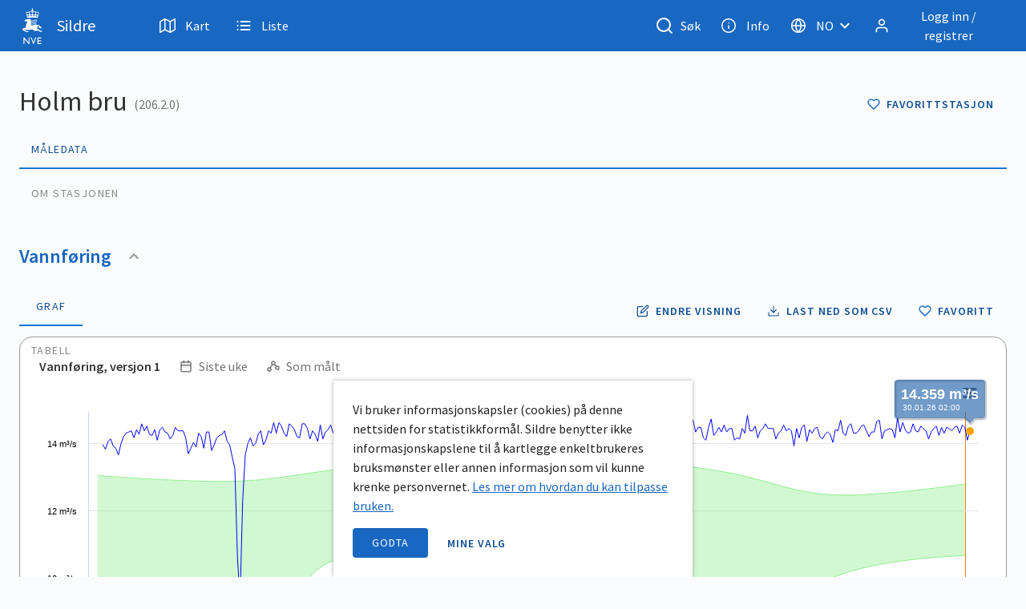

--- FILE ---
content_type: text/css
request_url: https://sildre.nve.no/browserUpdate.css
body_size: -1420
content:
body .buorg {
  color: white;
  background-color: #1976d2;
  font: 1.125rem Source sans pro, Helvetica, sans-serif;
}


--- FILE ---
content_type: text/css
request_url: https://sildre.nve.no/css/stationDetails.b7f93960.css
body_size: 7626
content:
.sildre-p{max-width:600px}.sildre-foto-tekst{font-size:.875rem}.v-image__image--cover{background-size:auto 104%;background-color:#f0f2f4}.v-carousel{overflow:hidden;position:relative;width:100%}.v-carousel__controls{-webkit-box-align:center;-ms-flex-align:center;align-items:center;background:rgba(0,0,0,.3);bottom:0;display:-webkit-box;display:-ms-flexbox;display:flex;height:50px;-webkit-box-pack:center;-ms-flex-pack:center;justify-content:center;list-style-type:none;position:absolute;width:100%;z-index:1}.v-carousel__controls>.v-item-group{-webkit-box-flex:0;-ms-flex:0 1 auto;flex:0 1 auto}.v-carousel__controls__item{margin:0 8px}.v-carousel__controls__item .v-icon{opacity:.5}.v-carousel__controls__item--active .v-icon{opacity:1;vertical-align:middle}.v-carousel__controls__item:hover{background:none}.v-carousel__controls__item:hover .v-icon{opacity:.8}.v-carousel__progress{margin:0;position:absolute;bottom:0;left:0;right:0}.v-carousel .v-window-item{display:block;height:inherit;text-decoration:none}.v-carousel--hide-delimiter-background .v-carousel__controls{background:transparent}.v-carousel--vertical-delimiters .v-carousel__controls{height:100%!important;width:50px}.v-window{overflow:hidden}.v-window__container{display:-webkit-box;display:-ms-flexbox;display:flex;-webkit-box-orient:vertical;-webkit-box-direction:normal;-ms-flex-direction:column;flex-direction:column;height:inherit;position:relative;-webkit-transition:.3s cubic-bezier(.25,.8,.5,1);transition:.3s cubic-bezier(.25,.8,.5,1)}.v-window__container--is-active{overflow:hidden}.v-window__next,.v-window__prev{background:rgba(0,0,0,.3);border-radius:50%;position:absolute;margin:0 16px;top:calc(50% - 20px);z-index:1}.v-window__next .v-btn:hover,.v-window__prev .v-btn:hover{background:none}.v-application--is-ltr .v-window__prev{left:0}.v-application--is-ltr .v-window__next,.v-application--is-rtl .v-window__prev{right:0}.v-application--is-rtl .v-window__next{left:0}.v-window--show-arrows-on-hover{overflow:hidden}.v-window--show-arrows-on-hover .v-window__next,.v-window--show-arrows-on-hover .v-window__prev{-webkit-transition:transform .2s cubic-bezier(.25,.8,.5,1);transition:transform .2s cubic-bezier(.25,.8,.5,1)}.v-application--is-ltr .v-window--show-arrows-on-hover .v-window__prev{-webkit-transform:translateX(-200%);transform:translateX(-200%)}.v-application--is-ltr .v-window--show-arrows-on-hover .v-window__next,.v-application--is-rtl .v-window--show-arrows-on-hover .v-window__prev{-webkit-transform:translateX(200%);transform:translateX(200%)}.v-application--is-rtl .v-window--show-arrows-on-hover .v-window__next{-webkit-transform:translateX(-200%);transform:translateX(-200%)}.v-window--show-arrows-on-hover:hover .v-window__next,.v-window--show-arrows-on-hover:hover .v-window__prev{-webkit-transform:translateX(0);transform:translateX(0)}.v-window-x-reverse-transition-enter-active,.v-window-x-reverse-transition-leave-active,.v-window-x-transition-enter-active,.v-window-x-transition-leave-active,.v-window-y-reverse-transition-enter-active,.v-window-y-reverse-transition-leave-active,.v-window-y-transition-enter-active,.v-window-y-transition-leave-active{-webkit-transition:.3s cubic-bezier(.25,.8,.5,1);transition:.3s cubic-bezier(.25,.8,.5,1)}.v-window-x-reverse-transition-leave,.v-window-x-reverse-transition-leave-to,.v-window-x-transition-leave,.v-window-x-transition-leave-to,.v-window-y-reverse-transition-leave,.v-window-y-reverse-transition-leave-to,.v-window-y-transition-leave,.v-window-y-transition-leave-to{position:absolute!important;top:0;width:100%}.v-window-x-transition-enter{-webkit-transform:translateX(100%);transform:translateX(100%)}.v-window-x-reverse-transition-enter,.v-window-x-transition-leave-to{-webkit-transform:translateX(-100%);transform:translateX(-100%)}.v-window-x-reverse-transition-leave-to{-webkit-transform:translateX(100%);transform:translateX(100%)}.v-window-y-transition-enter{-webkit-transform:translateY(100%);transform:translateY(100%)}.v-window-y-reverse-transition-enter,.v-window-y-transition-leave-to{-webkit-transform:translateY(-100%);transform:translateY(-100%)}.v-window-y-reverse-transition-leave-to{-webkit-transform:translateY(100%);transform:translateY(100%)}html[data-v-45908ea8]{font-family:Arial,Helvetica}[data-v-45908ea8]:root{background-color:#fafcfe;font-size:1rem}:root .v-application .primary[data-v-45908ea8]{background-color:#1867c0!important;border-color:#1867c0!important}:root .v-application ul[data-v-45908ea8]{padding:0}:root .v-application p[data-v-45908ea8]{margin:0}:root .v-text-field[data-v-45908ea8],:root .v-toolbar__content[data-v-45908ea8]{padding:0}:root .v-application a[data-v-45908ea8]{color:#1867c0}body[data-v-45908ea8]{font-family:Source Sans Pro,"sans-serif"}[data-v-45908ea8],[data-v-45908ea8]:focus,canvas[data-v-45908ea8]{outline:none}h1[data-v-45908ea8]{font-size:2.125rem;font-weight:600;color:#333}h2[data-v-45908ea8]{font-size:1.875rem;font-weight:600;color:#104e93}h3[data-v-45908ea8]{font-size:1.25rem;color:#104e93;font-weight:600}p[data-v-45908ea8]{font-size:1rem}.sildre-focus-state[data-v-45908ea8]:focus-visible,a[data-v-45908ea8]:focus-visible,button[data-v-45908ea8]:focus-visible{position:relative;background-color:#1e3799;color:#fff!important}.sildre-focus-state[data-v-45908ea8]:focus-visible :hover,a[data-v-45908ea8]:focus-visible :hover,button[data-v-45908ea8]:focus-visible :hover{background-color:#1e3799}.sildre-focus-state:focus-visible svg path[data-v-45908ea8],a:focus-visible svg path[data-v-45908ea8],button:focus-visible svg path[data-v-45908ea8]{stroke:#fff}.sildre-focus-state[data-v-45908ea8]:focus-visible:after,a[data-v-45908ea8]:focus-visible:after,button[data-v-45908ea8]:focus-visible:after{position:absolute;content:"";width:100%;left:0;border-bottom:4px solid #ff0;bottom:-5px;border-radius:0 0 4px 4px}.sildre-focus-state[data-v-45908ea8]:-moz-focusring,a[data-v-45908ea8]:-moz-focusring,button[data-v-45908ea8]:-moz-focusring{position:relative;background-color:#1e3799;color:#fff!important}.sildre-focus-state:-moz-focusring svg path[data-v-45908ea8],a:-moz-focusring svg path[data-v-45908ea8],button:-moz-focusring svg path[data-v-45908ea8]{stroke:#fff}.sildre-focus-state[data-v-45908ea8]:-moz-focusring:after,a[data-v-45908ea8]:-moz-focusring:after,button[data-v-45908ea8]:-moz-focusring:after{position:absolute;content:"";width:100%;left:0;border-bottom:4px solid #ff0;bottom:-5px;border-radius:0 0 4px 4px}.default[data-v-45908ea8]{color:#1867c0}.sildreSecondary[data-v-45908ea8]{background-color:#e9f0f9}.dark[data-v-45908ea8]{color:#104e93}.faded[data-v-45908ea8]{color:#789cea}.errorBackground[data-v-45908ea8]{color:#ff5252}.white[data-v-45908ea8]{color:#fff}.black[data-v-45908ea8]{color:#333}.mt-xs[data-v-45908ea8]{margin-top:2px}.mt-s[data-v-45908ea8]{margin-top:4px}.mt-m[data-v-45908ea8]{margin-top:8px}.mt-l[data-v-45908ea8]{margin-top:16px}.mt-xl[data-v-45908ea8]{margin-top:24px}.mt-xxl[data-v-45908ea8]{margin-top:56px}.mb-xs[data-v-45908ea8]{margin-bottom:2px}.mb-s[data-v-45908ea8]{margin-bottom:4px}.mb-m[data-v-45908ea8]{margin-bottom:8px}.mb-l[data-v-45908ea8]{margin-bottom:16px}.mb-xl[data-v-45908ea8]{margin-bottom:24px}.mb-xxl[data-v-45908ea8]{margin-bottom:56px}.gray1[data-v-45908ea8]{color:#333}.gray2[data-v-45908ea8]{color:#444}.gray3[data-v-45908ea8]{color:#747474}.gray4[data-v-45908ea8]{color:#999}.gray5[data-v-45908ea8]{color:#eee}.sildre-regular[data-v-45908ea8]{font-weight:400}.sildre-semi-bold[data-v-45908ea8]{font-weight:600}.sildre-bold[data-v-45908ea8]{font-weight:700}.display4[data-v-45908ea8]{font-family:Source Sans Pro,"sans-serif";font-style:normal;font-size:6rem;line-height:140%}.titleBackground[data-v-45908ea8]{background-color:rgba(24,103,192,.1)}.body1[data-v-45908ea8]{font-style:normal;line-height:130%;font-size:1rem!important}.body2[data-v-45908ea8]{font-style:normal;font-weight:400;font-size:.875rem;line-height:140%;letter-spacing:.25px}.text-uppercase[data-v-45908ea8]{text-transform:uppercase!important}.caption[data-v-45908ea8]{font-style:normal;font-weight:400;font-size:.75rem;line-height:140%}.no-list-style[data-v-45908ea8]{list-style:none}.warningText[data-v-45908ea8]{color:#ba5454}.unselectable[data-v-45908ea8]{user-select:none;-moz-user-select:none;-webkit-user-select:none;-ms-user-select:none}.sildre-primary-button[data-v-45908ea8]{background-color:#1867c0;padding:.5rem 1.5rem;color:#fff;border:none;text-transform:uppercase;border-radius:4px;font-size:.875rem;letter-spacing:.06rem;display:-webkit-box;display:-ms-flexbox;display:flex;-webkit-box-align:center;-ms-flex-align:center;align-items:center}.sildre-primary-button[data-v-45908ea8]:hover{background-color:#2271ca}.sildre-primary-button[data-v-45908ea8]:active{background-color:#124b8c}.sildre-secondary-button[data-v-45908ea8]{background-color:#e8f0f9;padding:.5rem 1rem;border-radius:4px;text-transform:uppercase;font-weight:600;font-size:.875rem;color:#104e93;line-height:100%;letter-spacing:.06rem;display:-webkit-box;display:-ms-flexbox;display:flex;-webkit-box-align:center;-ms-flex-align:center;align-items:center}.sildre-secondary-button[data-v-45908ea8]:hover{background-color:#f3f7fc}.sildre-secondary-button[data-v-45908ea8]:active{background-color:#eef2f7}.sildre-tertiary-button[data-v-45908ea8]{padding:.5rem 1rem;border-radius:4px;text-transform:uppercase;font-weight:600;font-size:.875rem;color:#104e93;line-height:100%;letter-spacing:.06rem;display:-webkit-box;display:-ms-flexbox;display:flex;-webkit-box-align:center;-ms-flex-align:center;align-items:center;-webkit-box-pack:center;-ms-flex-pack:center;justify-content:center}.sildre-tertiary-button[data-v-45908ea8]:hover{background-color:#f3f7fc}.sildre-tertiary-button[data-v-45908ea8]:active{background-color:#eef2f7}.sildre-tertiary-button span[data-v-45908ea8]{margin-left:4px}.sildre-text-button[data-v-45908ea8]{color:#747474;display:-webkit-box;display:-ms-flexbox;display:flex;-webkit-box-align:center;-ms-flex-align:center;align-items:center;font-size:.875rem;padding:4px;text-transform:uppercase;-webkit-transition:.2s;transition:.2s;line-height:100%;padding:8px}.sildre-text-button i[data-v-45908ea8],.sildre-text-button svg[data-v-45908ea8]{margin-left:8px}.sildre-text-button[data-v-45908ea8]:hover{-webkit-box-shadow:0 1px 2px rgba(0,0,0,.3);box-shadow:0 1px 2px rgba(0,0,0,.3);background-color:#f3f7fc}.sildre-text-button[data-v-45908ea8]:active{background-color:#fafcfe}.sildre-icon-button[data-v-45908ea8]{text-decoration:none;border-bottom:none;padding:5px;border-radius:50%;text-transform:uppercase;cursor:pointer}.sildre-icon-button[data-v-45908ea8]:hover{background-color:#f3f7fc}.sildre-icon-button:focus-visible svg path[data-v-45908ea8]{fill:#fff}.sildreButtonElevation[data-v-45908ea8]{-webkit-box-shadow:0 1px 2px rgba(0,0,0,.3);box-shadow:0 1px 2px rgba(0,0,0,.3)}.sildre-graph-container[data-v-45908ea8]{border-radius:8px;border:1px solid #999;padding-bottom:2px;background-color:#fff!important}.sildre-table-style>div[data-v-45908ea8]:first-child{border-radius:16px}.sildre-table-style td[data-v-45908ea8],.sildre-table-style th[data-v-45908ea8]{font-size:1rem!important}.sildre-table-style div table tbody tr[data-v-45908ea8]:focus-within{background-color:#f3f7fc}.sildre-background[data-v-45908ea8]{background-color:#fafcfe}.theme--light[data-v-45908ea8]:not(.v-data-table):not(.v-chip):not(.v-menu__content):not(.v-text-field):not(.v-btn):not(.v-select-list):not(.v-input--switch__track):not(.v-input--switch__thumb):not(.v-navigation-drawer):not(.v-dialog):not(.v-card):not(.v-expansion-panels),.v-expansion-panel[data-v-45908ea8]{background-color:transparent!important}.v-tab--active[data-v-45908ea8]{color:#104e93!important}.tab-control[data-v-45908ea8]{border:0;display:-webkit-box;display:-ms-flexbox;display:flex;-webkit-box-align:center;-ms-flex-align:center;align-items:center}.tab-control label[data-v-45908ea8]{color:#88898a}.tab-control input:checked+label[data-v-45908ea8]{border-bottom:2px solid;color:#104e93}.tab-control input:checked:focus-visible+label[data-v-45908ea8],.tab-control input:checked:hover+label[data-v-45908ea8]{background-color:#f3f7fc}.tab-control input:checked:-moz-focusring+label[data-v-45908ea8]{background-color:#f3f7fc}.tab-control input:hover+label[data-v-45908ea8]{background-color:#f3f7fc}.tab-control label[data-v-45908ea8]{background:transparent;padding:12px 15px;border-radius:0;position:relative;margin-top:.5rem;font-family:Source Sans Pro;font-size:14px;font-style:normal;font-weight:500;text-transform:uppercase;cursor:pointer;letter-spacing:.1em}.tab-control input[type=radio][data-v-45908ea8]{margin-left:-2rem;opacity:0;position:absolute}.tab-control input[type=radio]:checked+label[data-v-45908ea8]{border-bottom-color:#1976d2;border-bottom-width:2px}.mobile-list-item[data-v-45908ea8]{padding:16px;border-bottom:1px solid #eee}.mobile-list-item .sildre-secondary-button[data-v-45908ea8]{margin-top:16px}.mobile-list-item[data-v-45908ea8]:last-child{border-bottom:none}.mobile-list-header[data-v-45908ea8]{display:-webkit-box;display:-ms-flexbox;display:flex;-webkit-box-pack:justify;-ms-flex-pack:justify;justify-content:space-between;-webkit-box-align:center;-ms-flex-align:center;align-items:center;overflow:hidden;line-height:100%}.mobile-list-header h3[data-v-45908ea8]{max-width:75vw;text-overflow:ellipsis;white-space:nowrap;overflow:hidden}.mobile-list-content[data-v-45908ea8]{margin-top:16px;list-style:none;display:-webkit-box;display:-ms-flexbox;display:flex}.mobile-list-content li[data-v-45908ea8]{display:-webkit-box;display:-ms-flexbox;display:flex;-webkit-box-align:center;-ms-flex-align:center;align-items:center}.mobile-list-content li[data-v-45908ea8]:not(:last-child){margin-right:16px}.mobile-list-content li b[data-v-45908ea8]{margin-right:8px;font-weight:600}.equal-space li[data-v-45908ea8]{-webkit-box-flex:1;-ms-flex:1;flex:1}@media screen and (max-width:800px){.v-data-footer[data-v-45908ea8]{padding:0 24px;-webkit-box-pack:center;-ms-flex-pack:center;justify-content:center}}.page-layout[data-v-45908ea8]{margin-left:auto;margin-right:auto}@media screen and (max-width:9999px){.page-layout[data-v-45908ea8]{padding-left:24px;padding-right:24px}}@media screen and (max-width:767px){.page-layout[data-v-45908ea8]{padding-left:16px;padding-right:16px}}@media screen and (max-width:320px){.page-layout[data-v-45908ea8]{padding-left:8px;padding-right:8px}}.sildre-loading-style[data-v-45908ea8]:after{content:"...";-webkit-animation:ellipse-loading-data-v-45908ea8 2s infinite;animation:ellipse-loading-data-v-45908ea8 2s infinite}@-webkit-keyframes ellipse-loading-data-v-45908ea8{0%{content:""}25%{content:"."}50%{content:".."}75%{content:"..."}to{content:""}}@keyframes ellipse-loading-data-v-45908ea8{0%{content:""}25%{content:"."}50%{content:".."}75%{content:"..."}to{content:""}}[data-v-45908ea8]{text-transform:none!important}.correctionDialog[data-v-45908ea8]{width:384px;height:748px}.subtitle[data-v-45908ea8]{margin-left:24px;margin-top:10px;margin-bottom:21px}.v-card__text[data-v-45908ea8]{padding-bottom:1px}.flood-dialog-p[data-v-45908ea8]:not(:last-child){margin-bottom:16px!important}.flood-dialog-p strong[data-v-45908ea8]{font-weight:600!important}td,th{color:#000;text-align:center!important}.station-flood-vlaues-first-column{padding-left:16px;text-align:left!important}.flood-table-body td{padding-top:12px!important;padding-bottom:12px!important}.flood-table-body tr:last-child{border-bottom-right-radius:8px!important;border-bottom-left-radius:8px!important}.flood-table-body tr:last-child td{padding-bottom:20px!important}.narrowtable{width:80%}.station-meta-flood-graph{width:100%}.flood-description-container{-webkit-box-pack:end;-ms-flex-pack:end;justify-content:flex-end;margin-left:auto;-webkit-box-align:start;-ms-flex-align:start;align-items:flex-start;padding-right:10px;margin-top:5px}.flexed-tablemetadata-container,.flood-description-container{display:-webkit-box;display:-ms-flexbox;display:flex}.flexed-tablemetadata-container p{color:#747474;font-size:.875rem}.flexed-tablemetadata-first-column{display:-webkit-inline-box;display:-ms-inline-flexbox;display:inline-flex;padding:10px;font-size:.875rem}.theme--light.v-alert .v-alert--prominent .v-alert__icon:after{background:rgba(0,0,0,.12)}.theme--dark.v-alert .v-alert--prominent .v-alert__icon:after{background:hsla(0,0%,100%,.12)}.v-sheet.v-alert{border-radius:4px}.v-sheet.v-alert:not(.v-sheet--outlined){-webkit-box-shadow:0 0 0 0 rgba(0,0,0,.2),0 0 0 0 rgba(0,0,0,.14),0 0 0 0 rgba(0,0,0,.12);box-shadow:0 0 0 0 rgba(0,0,0,.2),0 0 0 0 rgba(0,0,0,.14),0 0 0 0 rgba(0,0,0,.12)}.v-sheet.v-alert.v-sheet--shaped{border-radius:16px 4px}.v-alert{display:block;font-size:16px;margin-bottom:16px;padding:16px;position:relative;-webkit-transition:.3s cubic-bezier(.25,.8,.5,1);transition:.3s cubic-bezier(.25,.8,.5,1)}.v-alert:not(.v-sheet--tile){border-radius:4px}.v-application--is-ltr .v-alert>.v-alert__content,.v-application--is-ltr .v-alert>.v-icon{margin-right:16px}.v-application--is-rtl .v-alert>.v-alert__content,.v-application--is-rtl .v-alert>.v-icon{margin-left:16px}.v-application--is-ltr .v-alert>.v-icon+.v-alert__content{margin-right:0}.v-application--is-rtl .v-alert>.v-icon+.v-alert__content{margin-left:0}.v-application--is-ltr .v-alert>.v-alert__content+.v-icon{margin-right:0}.v-application--is-rtl .v-alert>.v-alert__content+.v-icon{margin-left:0}.v-alert__border{border-style:solid;border-width:4px;content:"";position:absolute}.v-alert__border:not(.v-alert__border--has-color){opacity:.26}.v-alert__border--left,.v-alert__border--right{bottom:0;top:0}.v-alert__border--bottom,.v-alert__border--top{left:0;right:0}.v-alert__border--bottom{border-bottom-left-radius:inherit;border-bottom-right-radius:inherit;bottom:0}.v-application--is-ltr .v-alert__border--left{border-top-left-radius:inherit;border-bottom-left-radius:inherit;left:0}.v-application--is-ltr .v-alert__border--right,.v-application--is-rtl .v-alert__border--left{border-top-right-radius:inherit;border-bottom-right-radius:inherit;right:0}.v-application--is-rtl .v-alert__border--right{border-top-left-radius:inherit;border-bottom-left-radius:inherit;left:0}.v-alert__border--top{border-top-left-radius:inherit;border-top-right-radius:inherit;top:0}.v-alert__content{-webkit-box-flex:1;-ms-flex:1 1 auto;flex:1 1 auto}.v-application--is-ltr .v-alert__dismissible{margin:-16px -8px -16px 8px}.v-application--is-rtl .v-alert__dismissible{margin:-16px 8px -16px -8px}.v-alert__icon{-ms-flex-item-align:start;align-self:flex-start;border-radius:50%;height:24px;min-width:24px;position:relative}.v-application--is-ltr .v-alert__icon{margin-right:16px}.v-application--is-rtl .v-alert__icon{margin-left:16px}.v-alert__icon.v-icon{font-size:24px}.v-alert__wrapper{-webkit-box-align:center;-ms-flex-align:center;align-items:center;border-radius:inherit;display:-webkit-box;display:-ms-flexbox;display:flex}.v-application--is-ltr .v-alert--border.v-alert--prominent .v-alert__icon{margin-left:8px}.v-application--is-rtl .v-alert--border.v-alert--prominent .v-alert__icon{margin-right:8px}.v-alert--dense{padding-top:8px;padding-bottom:8px}.v-alert--dense .v-alert__border{border-width:medium}.v-alert--outlined{background:transparent!important;border:thin solid currentColor!important}.v-alert--outlined .v-alert__icon{color:inherit!important}.v-alert--prominent .v-alert__icon{-ms-flex-item-align:center;align-self:center;height:48px;min-width:48px}.v-alert--prominent .v-alert__icon.v-icon{font-size:32px}.v-alert--prominent .v-alert__icon.v-icon:after{background:currentColor!important;border-radius:50%;bottom:0;content:"";left:0;opacity:.16;position:absolute;right:0;top:0}.v-alert--prominent.v-alert--dense .v-alert__icon.v-icon:after{-webkit-transform:scale(1);transform:scale(1)}.v-alert--text{background:transparent!important}.v-alert--text:before{background-color:currentColor;border-radius:inherit;bottom:0;content:"";left:0;opacity:.12;position:absolute;pointer-events:none;right:0;top:0}.sildre-meta-container-grid{display:grid;grid-template-columns:1.5fr 1fr;grid-template-rows:auto;margin-bottom:160px;-webkit-column-gap:56px;-moz-column-gap:56px;column-gap:56px}.sildre-meta-container-grid h2:not(:first-child){margin-top:24px}@media screen and (max-width:1440px){.sildre-meta-container-grid{-webkit-column-gap:24px;-moz-column-gap:24px;column-gap:24px}}.pointer{cursor:pointer}.general-info-header{display:-webkit-box;display:-ms-flexbox;display:flex;-webkit-box-align:center;-ms-flex-align:center;align-items:center}.infoTitle{font-size:30px;color:#104e93}.col>div{margin-bottom:10px}.border-radius{border-radius:8px}.google-maps-link{padding-bottom:2px;border-bottom:1px solid #444}.section-header h2{padding:8px 0}button:focus-visible h2{color:#fff}button:-moz-focusring h2{color:#fff}.sildre-meta-graphs div{border-radius:16px}@media screen and (max-width:880px){.sildre-meta-container{-webkit-box-orient:vertical;-webkit-box-direction:normal;-ms-flex-direction:column;flex-direction:column}.location-header{margin-top:16px}.sildre-meta-container-grid{grid-template-columns:1fr}}.dialogContainer{background-color:#fff;padding:24px}.dialogContainer h1{font-size:1.5rem;color:#1867c0}.dialogContainer h2{margin-top:16px;font-size:1.25rem;color:#444}.dialogContainer form{margin-bottom:16px}.station-expansion-container{display:-webkit-box;display:-ms-flexbox;display:flex;-webkit-box-orient:vertical;-webkit-box-direction:normal;-ms-flex-direction:column;flex-direction:column;margin-bottom:160px}.expansion-panel-active{margin-bottom:16px}.general-information-container,.general-information-container div{display:-webkit-box;display:-ms-flexbox;display:flex}.general-information-container div{max-width:600px;-webkit-box-flex:1;-ms-flex:1;flex:1;-webkit-box-orient:vertical;-webkit-box-direction:normal;-ms-flex-direction:column;flex-direction:column;padding-right:24px}.general-information-container div strong{margin-bottom:4px}.v-expansion-panel:before{-webkit-box-shadow:none;box-shadow:none}@media screen and (max-width:814px){.general-information-container{-webkit-box-orient:vertical;-webkit-box-direction:normal;-ms-flex-direction:column;flex-direction:column;padding-top:16px}.general-information-container h3{margin-bottom:4px}.general-information-container span{margin-bottom:16px}.download-container{margin-top:16px}}@media screen and (min-width:814px){.general-header,.v-expansion-panel-content__wrap{padding:0}}@media screen and (min-width:1009px){.v-data-table[data-v-4c364b72] .v-data-table__wrapper{overflow:unset}}.expanded-content{padding:8px}.expanderContent{-webkit-box-orient:horizontal;-webkit-box-direction:normal;-ms-flex-direction:row;flex-direction:row;display:-webkit-box;display:-ms-flexbox;display:flex;width:100%}.expanderContent>div{text-align:left;min-width:220px}@media screen and (max-width:814px){.expanderContent{-webkit-box-orient:vertical;-webkit-box-direction:normal;-ms-flex-direction:column;flex-direction:column;display:-webkit-box;display:-ms-flexbox;display:flex;width:100%}.expanderContent>div{margin-top:10px;text-align:left;min-width:220px}}@media screen and (min-width:1009px){.v-data-table[data-v-b24de78e] .v-data-table__wrapper{overflow:unset}}.hydrologist-benchmarks{display:-webkit-box;display:-ms-flexbox;display:flex;-webkit-box-orient:vertical;-webkit-box-direction:normal;-ms-flex-direction:column;flex-direction:column}@media screen and (min-width:1009px){.v-data-table[data-v-a334b596] .v-data-table__wrapper{overflow:unset}}.sildre-expansion-content{padding:24px;-webkit-box-orient:vertical;-webkit-box-direction:normal;-ms-flex-direction:column;flex-direction:column}.sildre-expansion-content,.sildre-expansion-header{display:-webkit-box;display:-ms-flexbox;display:flex}.sildre-expansion-header{-webkit-box-pack:justify;-ms-flex-pack:justify;justify-content:space-between;width:100%}@media screen and (min-width:1009px){.v-data-table[data-v-11c3b737] .v-data-table__wrapper,.v-data-table[data-v-56fe14fe] .v-data-table__wrapper,.v-data-table[data-v-c9c7da42] .v-data-table__wrapper,.v-data-table[data-v-e4eb49c4] .v-data-table__wrapper{overflow:unset}}.hydro-expansion-list .v-expansion-panel-header{display:-webkit-box;display:-ms-flexbox;display:flex;-webkit-box-align:center;-ms-flex-align:center;align-items:center;padding-left:0}.hydro-expansion-list .v-expansion-panel--active+.v-expansion-panel,.hydro-expansion-list .v-expansion-panel--active:not(:first-child){margin-top:0!important}.hydro-expansion-list .v-expansion-panel-header:focus-visible{background-color:#104e93!important}.hydro-expansion-list .v-expansion-panel-header:not(.v-expansion-panel-header:focus-visible){background-color:transparent!important}.hydro-expansion-list .v-expansion-panel:not(:first-child):after{border-top:none}.hydro-expansion-list .v-expansion-panel-content{padding-top:16px}.v-expansion-panel-content__wrap{padding:0}.v-data-table{border-radius:0}.sildre-table-style>div{border-radius:0!important}.sildre-field-container{padding-bottom:56px}.sildre-field-container h3{font-size:1.125rem;color:#333}.sildre-field-container .tab-container{-webkit-box-orient:vertical;-webkit-box-direction:normal;-ms-flex-direction:column;flex-direction:column}.sildre-field-container .sildre-table-style{border-radius:16px}.sildre-field-container .sildre-table-style td:first-child,.sildre-field-container .sildre-table-style th:first-child{padding-left:16px!important}.sildre-field-container .sildre-table-style .v-data-table-header tr th:first-child{border-top-left-radius:16px}.sildre-field-container .sildre-table-style .v-data-table-header tr th:last-child{border-top-right-radius:16px}.section-header h2{display:-webkit-box;display:-ms-flexbox;display:flex;-webkit-box-align:center;-ms-flex-align:center;align-items:center}.section-header svg{margin-left:16px;-webkit-transition:.4s;transition:.4s}strong{font-size:1.125rem;color:#333}.sildre-expanded-content{padding:16px 0}.sildre-expanded-content td{display:-webkit-box;display:-ms-flexbox;display:flex;-webkit-box-orient:vertical;-webkit-box-direction:normal;-ms-flex-direction:column;flex-direction:column}.sildre-expanded-content td span{margin-bottom:8px}.expansion-panel-active .section-header h2 svg{-webkit-transform:rotate(180deg);transform:rotate(180deg)}.hydro-expansion-list{margin-top:16px}.v-data-table__expand-icon:focus-visible:before{color:#333}@media screen and (max-width:600px){h2{font-size:1.25em;-webkit-box-pack:justify;-ms-flex-pack:justify;justify-content:space-between}h2 svg{fill:#444}h2 svg path{stroke:#444}h1{font-size:1.5rem}h3{font-size:1rem;color:#333}}html{font-family:Arial,Helvetica}:root{background-color:#fafcfe;font-size:1rem}:root .v-application .primary{background-color:#1867c0!important;border-color:#1867c0!important}:root .v-application ul{padding:0}:root .v-application p{margin:0}:root .v-text-field,:root .v-toolbar__content{padding:0}:root .v-application a{color:#1867c0}body{font-family:Source Sans Pro,"sans-serif"}*,:focus,canvas{outline:none}h1{font-size:2.125rem;font-weight:600;color:#333}h2{font-size:1.875rem}h2,h3{font-weight:600;color:#104e93}h3{font-size:1.25rem}p{font-size:1rem}.sildre-focus-state:focus-visible,a:focus-visible,button:focus-visible{position:relative;background-color:#1e3799;color:#fff!important}.sildre-focus-state:focus-visible :hover,a:focus-visible :hover,button:focus-visible :hover{background-color:#1e3799}.sildre-focus-state:focus-visible svg path,a:focus-visible svg path,button:focus-visible svg path{stroke:#fff}.sildre-focus-state:focus-visible:after,a:focus-visible:after,button:focus-visible:after{position:absolute;content:"";width:100%;left:0;border-bottom:4px solid #ff0;bottom:-5px;border-radius:0 0 4px 4px}.sildre-focus-state:-moz-focusring,a:-moz-focusring,button:-moz-focusring{position:relative;background-color:#1e3799;color:#fff!important}.sildre-focus-state:-moz-focusring svg path,a:-moz-focusring svg path,button:-moz-focusring svg path{stroke:#fff}.sildre-focus-state:-moz-focusring:after,a:-moz-focusring:after,button:-moz-focusring:after{position:absolute;content:"";width:100%;left:0;border-bottom:4px solid #ff0;bottom:-5px;border-radius:0 0 4px 4px}.default{color:#1867c0}.sildreSecondary{background-color:#e9f0f9}.dark{color:#104e93}.faded{color:#789cea}.errorBackground{color:#ff5252}.white{color:#fff}.black{color:#333}.mt-xs{margin-top:2px}.mt-s{margin-top:4px}.mt-m{margin-top:8px}.mt-l{margin-top:16px}.mt-xl{margin-top:24px}.mt-xxl{margin-top:56px}.mb-xs{margin-bottom:2px}.mb-s{margin-bottom:4px}.mb-m{margin-bottom:8px}.mb-l{margin-bottom:16px}.mb-xl{margin-bottom:24px}.mb-xxl{margin-bottom:56px}.gray1{color:#333}.gray2{color:#444}.gray3{color:#747474}.gray4{color:#999}.gray5{color:#eee}.sildre-regular{font-weight:400}.sildre-semi-bold{font-weight:600}.sildre-bold{font-weight:700}.display4{font-family:Source Sans Pro,"sans-serif";font-style:normal;font-size:6rem;line-height:140%}.titleBackground{background-color:rgba(24,103,192,.1)}.body1{line-height:130%;font-size:1rem!important}.body1,.body2{font-style:normal}.body2{font-weight:400;font-size:.875rem;line-height:140%;letter-spacing:.25px}.text-uppercase{text-transform:uppercase!important}.caption{font-style:normal;font-weight:400;font-size:.75rem;line-height:140%}.no-list-style{list-style:none}.warningText{color:#ba5454}.unselectable{user-select:none;-moz-user-select:none;-webkit-user-select:none;-ms-user-select:none}.sildre-primary-button{background-color:#1867c0;padding:.5rem 1.5rem;color:#fff;border:none;text-transform:uppercase;border-radius:4px;font-size:.875rem;letter-spacing:.06rem;display:-webkit-box;display:-ms-flexbox;display:flex;-webkit-box-align:center;-ms-flex-align:center;align-items:center}.sildre-primary-button:hover{background-color:#2271ca}.sildre-primary-button:active{background-color:#124b8c}.sildre-secondary-button{background-color:#e8f0f9;padding:.5rem 1rem;border-radius:4px;text-transform:uppercase;font-weight:600;font-size:.875rem;color:#104e93;line-height:100%;letter-spacing:.06rem;display:-webkit-box;display:-ms-flexbox;display:flex;-webkit-box-align:center;-ms-flex-align:center;align-items:center}.sildre-secondary-button:hover{background-color:#f3f7fc}.sildre-secondary-button:active{background-color:#eef2f7}.sildre-tertiary-button{padding:.5rem 1rem;border-radius:4px;text-transform:uppercase;font-weight:600;font-size:.875rem;color:#104e93;line-height:100%;letter-spacing:.06rem;display:-webkit-box;display:-ms-flexbox;display:flex;-webkit-box-align:center;-ms-flex-align:center;align-items:center;-webkit-box-pack:center;-ms-flex-pack:center;justify-content:center}.sildre-tertiary-button:hover{background-color:#f3f7fc}.sildre-tertiary-button:active{background-color:#eef2f7}.sildre-tertiary-button span{margin-left:4px}.sildre-text-button{color:#747474;display:-webkit-box;display:-ms-flexbox;display:flex;-webkit-box-align:center;-ms-flex-align:center;align-items:center;font-size:.875rem;padding:4px;text-transform:uppercase;-webkit-transition:.2s;transition:.2s;line-height:100%;padding:8px}.sildre-text-button i,.sildre-text-button svg{margin-left:8px}.sildre-text-button:hover{-webkit-box-shadow:0 1px 2px rgba(0,0,0,.3);box-shadow:0 1px 2px rgba(0,0,0,.3);background-color:#f3f7fc}.sildre-text-button:active{background-color:#fafcfe}.sildre-icon-button{text-decoration:none;border-bottom:none;padding:5px;border-radius:50%;text-transform:uppercase;cursor:pointer}.sildre-icon-button:hover{background-color:#f3f7fc}.sildre-icon-button:focus-visible svg path{fill:#fff}.sildreButtonElevation{-webkit-box-shadow:0 1px 2px rgba(0,0,0,.3);box-shadow:0 1px 2px rgba(0,0,0,.3)}.sildre-graph-container{border-radius:8px;border:1px solid #999;padding-bottom:2px;background-color:#fff!important}.sildre-table-style>div:first-child{border-radius:16px}.sildre-table-style td,.sildre-table-style th{font-size:1rem!important}.sildre-table-style div table tbody tr:focus-within{background-color:#f3f7fc}.sildre-background{background-color:#fafcfe}.theme--light:not(.v-data-table):not(.v-chip):not(.v-menu__content):not(.v-text-field):not(.v-btn):not(.v-select-list):not(.v-input--switch__track):not(.v-input--switch__thumb):not(.v-navigation-drawer):not(.v-dialog):not(.v-card):not(.v-expansion-panels),.v-expansion-panel{background-color:transparent!important}.v-tab--active{color:#104e93!important}.tab-control{border:0;display:-webkit-box;display:-ms-flexbox;display:flex;-webkit-box-align:center;-ms-flex-align:center;align-items:center}.tab-control label{color:#88898a}.tab-control input:checked+label{border-bottom:2px solid;color:#104e93}.tab-control input:checked:focus-visible+label,.tab-control input:checked:hover+label{background-color:#f3f7fc}.tab-control input:checked:-moz-focusring+label{background-color:#f3f7fc}.tab-control input:hover+label{background-color:#f3f7fc}.tab-control label{background:transparent;padding:12px 15px;border-radius:0;position:relative;margin-top:.5rem;font-family:Source Sans Pro;font-size:14px;font-style:normal;font-weight:500;text-transform:uppercase;cursor:pointer;letter-spacing:.1em}.tab-control input[type=radio]{margin-left:-2rem;opacity:0;position:absolute}.tab-control input[type=radio]:checked+label{border-bottom-color:#1976d2;border-bottom-width:2px}.mobile-list-item{padding:16px;border-bottom:1px solid #eee}.mobile-list-item .sildre-secondary-button{margin-top:16px}.mobile-list-item:last-child{border-bottom:none}.mobile-list-header{display:-webkit-box;display:-ms-flexbox;display:flex;-webkit-box-pack:justify;-ms-flex-pack:justify;justify-content:space-between;-webkit-box-align:center;-ms-flex-align:center;align-items:center;overflow:hidden;line-height:100%}.mobile-list-header h3{max-width:75vw;text-overflow:ellipsis;white-space:nowrap;overflow:hidden}.mobile-list-content{margin-top:16px;list-style:none}.mobile-list-content,.mobile-list-content li{display:-webkit-box;display:-ms-flexbox;display:flex}.mobile-list-content li{-webkit-box-align:center;-ms-flex-align:center;align-items:center}.mobile-list-content li:not(:last-child){margin-right:16px}.mobile-list-content li b{margin-right:8px;font-weight:600}.equal-space li{-webkit-box-flex:1;-ms-flex:1;flex:1}@media screen and (max-width:800px){.v-data-footer{padding:0 24px;-webkit-box-pack:center;-ms-flex-pack:center;justify-content:center}}.page-layout{margin-left:auto;margin-right:auto}@media screen and (max-width:9999px){.page-layout{padding-left:24px;padding-right:24px}}@media screen and (max-width:767px){.page-layout{padding-left:16px;padding-right:16px}}@media screen and (max-width:320px){.page-layout{padding-left:8px;padding-right:8px}}.sildre-loading-style:after{content:"...";-webkit-animation:ellipse-loading 2s infinite;animation:ellipse-loading 2s infinite}@-webkit-keyframes ellipse-loading{0%{content:""}25%{content:"."}50%{content:".."}75%{content:"..."}to{content:""}}@keyframes ellipse-loading{0%{content:""}25%{content:"."}50%{content:".."}75%{content:"..."}to{content:""}}.tab-content{margin-top:16px}.sildre-station-tab-list{margin-bottom:24px}main:focus{border:1px solid #000}.station-title-container{-webkit-box-pack:justify;-ms-flex-pack:justify;justify-content:space-between}.station-title-container,.station-title-container>span{display:-webkit-box;display:-ms-flexbox;display:flex;-webkit-box-align:center;-ms-flex-align:center;align-items:center}.station-title-container>span span{margin-left:8px}.main-station-container{display:-webkit-box;display:-ms-flexbox;display:flex;min-height:100vh;-webkit-box-orient:vertical;-webkit-box-direction:normal;-ms-flex-direction:column;flex-direction:column;padding-top:104px}.main-station-container h1{font-weight:400;line-height:130%;color:#333;margin-bottom:8px}.main-station-container h2{font-size:1.5rem}.tabContainer{margin-top:8px;display:-webkit-box;display:-ms-flexbox;display:flex;-webkit-box-orient:vertical;-webkit-box-direction:normal;-ms-flex-direction:column;flex-direction:column}.tabContainer>div{padding-top:0;margin-bottom:16px}.stationTitleContainer{width:100%;-webkit-box-pack:justify;-ms-flex-pack:justify;justify-content:space-between}.stationTitleContainer,.tabKeyContainer{display:-webkit-box;display:-ms-flexbox;display:flex}.tabKeyContainer{height:100%}.ownerAndResponsible{font-size:small}@media screen and (max-width:814px){.tabKeyContainer{-webkit-box-pack:center;-ms-flex-pack:center;justify-content:center}.station-title-container{-webkit-box-orient:vertical;-webkit-box-direction:normal;-ms-flex-direction:column;flex-direction:column;-webkit-box-align:start;-ms-flex-align:start;align-items:flex-start}.station-title-container label{padding-left:0;padding-top:4px}.station-title-container .station-number,.station-title-container .stationOwner{display:none}.v-slide-group__prev{display:none!important}.main-station-container{padding-top:80px}.main-station-container h1{font-size:2.125rem}.main-station-container h2{font-size:1.5rem}.main-station-container h3{font-size:1rem;color:#333}}

--- FILE ---
content_type: image/svg+xml
request_url: https://sildre.nve.no/img/info.9ac1043b.svg
body_size: -902
content:
<svg width="100%" viewBox="0 0 20 20" fill="none" xmlns="http://www.w3.org/2000/svg">
    <g>
        <path
            d="M9.99984 18.3334C14.6022 18.3334 18.3332 14.6024 18.3332 10C18.3332 5.39765 14.6022 1.66669 9.99984 1.66669C5.39746 1.66669 1.6665 5.39765 1.6665 10C1.6665 14.6024 5.39746 18.3334 9.99984 18.3334Z"
            stroke="white" stroke-width="1.5" stroke-linecap="round" stroke-linejoin="round" />
        <path d="M10 13.3333V10" stroke="white" stroke-width="1.5" stroke-linecap="round" stroke-linejoin="round" />
        <path d="M10 6.66669H10.0083" stroke="white" stroke-width="1.5" stroke-linecap="round"
            stroke-linejoin="round" />
    </g>
</svg>

--- FILE ---
content_type: image/svg+xml
request_url: https://sildre.nve.no/img/nveLogo.f3eb2594.svg
body_size: 3862
content:
<svg xmlns="http://www.w3.org/2000/svg" viewBox="0 0 22.04 39.5">
    <defs>
        <style>
            .cls-1 {
                fill: #f9f9f9;
            }

            .cls-2 {
                fill: #fff;
            }
        </style>
    </defs>
    <g id="Layer_2" data-name="Layer 2">
        <g id="Layer_1-2" data-name="Layer 1">
            <path id="path844" class="cls-1" d="M7.77,39.47H6.84v0L2.19,34.11v5.36h-1V32.33h.89l4.68,5.39v-5.4h1Z" />
            <path id="path848" class="cls-1" d="M12.27,39.5H12l0,0L8.91,32.33H10v0l2.08,4.85,2.08-4.88h1.1Z" />
            <path id="path852" class="cls-1" d="M20.75,39.46H16.57V32.33h4.09v1h-3v2.06h2.88v1H17.67v2.1h3.08Z" />
            <g id="g864">
                <path id="path866" class="cls-2"
                    d="M10,2.66a1,1,0,0,0,1,1h.05a1,1,0,0,0,1-1,1,1,0,0,0-.81-1V1h.63V.59h-.63V0h-.47V.59h-.63V1h.63v.66a1,1,0,0,0-.81,1" />
            </g>
            <g id="g868">
                <path id="path870" class="cls-2"
                    d="M11.05,10.44a39.35,39.35,0,0,1,5.82.37L18,6.22a.87.87,0,0,0-1,.44,1,1,0,0,0,.14.78.89.89,0,0,0-.63-.33c-.24,0-.46.31-.56.68s0,.69.26.69a1.3,1.3,0,0,0,.7-.32c0,.15-.29,1.2-.83,1.2l-.86-.1c-.55,0-.77-1.1-.8-1.22a1.62,1.62,0,0,0,.67.33c.24,0,.49-.26.55-.64S15.56,7,15.32,7a1.51,1.51,0,0,0-.77.34,1.74,1.74,0,0,0,.5-.84c0-.26-.21-.47-.57-.47a.71.71,0,0,0-.72.47,1.29,1.29,0,0,0,.25.84c-.17-.17-.42-.47-.67-.47s-.49.39-.55.76.13.62.37.62A1.17,1.17,0,0,0,13.88,8v.07c-.08.23-.37,1-.85,1l-.86,0c-.51,0-.77-1-.83-1.2v0a1.22,1.22,0,0,0,.72.33c.25,0,.44-.31.44-.69s-.19-.68-.44-.68a1.23,1.23,0,0,0-.71.33,1.43,1.43,0,0,0,.37-.84c0-.25-.29-.46-.65-.46h0c-.35,0-.64.21-.64.46a1.43,1.43,0,0,0,.37.84,1.25,1.25,0,0,0-.72-.33c-.24,0-.44.31-.44.68s.2.69.44.69a1.22,1.22,0,0,0,.72-.33v0c-.06.19-.31,1.2-.83,1.2l-.86,0c-.48,0-.8-.82-.88-1.05V8a1.08,1.08,0,0,0,.7.2c.24,0,.45-.24.39-.62S9,6.85,8.74,6.85s-.49.28-.66.44a1.3,1.3,0,0,0,.24-.84A.71.71,0,0,0,7.6,6C7.24,6,7,6.2,7,6.45a1.77,1.77,0,0,0,.5.84A1.41,1.41,0,0,0,6.76,7c-.24,0-.39.36-.33.74s.31.67.55.67S7.65,8,7.65,8s-.22,1.24-.77,1.24L6,9.36c-.54,0-.79-1-.83-1.2a1.33,1.33,0,0,0,.71.32c.24,0,.37-.31.26-.69s-.33-.68-.57-.68A.89.89,0,0,0,5,7.44a1,1,0,0,0,.14-.78.79.79,0,0,0-.77-.47.85.85,0,0,0-.23,0l1.15,4.61a37.34,37.34,0,0,1,5.8-.39" />
            </g>
            <g id="g872">
                <path id="path874" class="cls-2"
                    d="M16.71,4.22a6.67,6.67,0,0,0-1.61.08c-.3-.57-1.38-.6-1.72-.59A11.34,11.34,0,0,0,11,4.07a11.07,11.07,0,0,0-2.32-.36c-.34,0-1.42,0-1.72.61a6.69,6.69,0,0,0-1.61-.08c-.41,0-1.8.18-1.49,1.32L4,5.93A.88.88,0,0,1,4.7,6l-.09-.29a.47.47,0,0,1,.33-.62A5.73,5.73,0,0,1,7,5.05l.16.74a1,1,0,0,1,.8,0L7.77,5a.46.46,0,0,1,.44-.53,6.87,6.87,0,0,1,2.12.2s.22,0,.23.19,0,.83,0,.83a1,1,0,0,1,.46-.12.91.91,0,0,1,.43.11l0-.82c0-.15.22-.16.22-.16a7.41,7.41,0,0,1,2.14-.24c.52.1.44.52.44.52l-.19.83a1.07,1.07,0,0,1,.81,0L15.11,5a5.67,5.67,0,0,1,2,0,.47.47,0,0,1,.34.62l-.08.29a.93.93,0,0,1,.69,0l.1-.37c.31-1.14-1.08-1.31-1.49-1.32" />
            </g>
            <g id="g876">
                <path id="path878" class="cls-2"
                    d="M14.22,25h.54a4.59,4.59,0,0,0,1.34-.23,3.78,3.78,0,0,1,.61-.14l.25.14a12.66,12.66,0,0,0,3.31,1.44A5.92,5.92,0,0,0,22,25.51h0a6.87,6.87,0,0,0-1.29-.75c-.1,0-.13,0-.19.11a1,1,0,0,1-.25.23s-.23.05-.2,0,0,0,0,0a.82.82,0,0,0,.11-.25h0a.86.86,0,0,0-.34-.1,3.15,3.15,0,0,1-1.34-.54,1.83,1.83,0,0,1-.77-.89c-.1-.21-.17-.36-.51-.35a.69.69,0,0,0-.4.1.62.62,0,0,1-.34.1.6.6,0,0,1-.4-.17.5.5,0,0,1-.15-.32,1.58,1.58,0,0,1,.1-.49,7.6,7.6,0,0,1,.36-.8c.06-.12.11-.21.14-.28a6.73,6.73,0,0,0,.5-1.61c.05-.25.07-.37.18-.37s.24.14.31.5A8.49,8.49,0,0,0,18,21a1.94,1.94,0,0,0,1.15,1.08h0a4.3,4.3,0,0,0,1.36.3,2,2,0,0,0,.09-.3c.12-.47.31-1.31.31-1.33v0h0c0-.09-.23-.12-.54-.17-.51-.07-1.25-.2-1.45-.68-.42-1-.81-1.43-1.58-1.43a.59.59,0,0,0-.45.2l0,0a4.86,4.86,0,0,0-4.54,0,4,4,0,0,1-3.21.09c0-.27.07-.54.09-.79a.16.16,0,0,1,.21-.14,4.32,4.32,0,0,0,1.13.16,5.07,5.07,0,0,0,1.92-.41,5.62,5.62,0,0,1,2.14-.55,3.71,3.71,0,0,1,.73.08l.17-.68a3.89,3.89,0,0,0-.9-.11A6.21,6.21,0,0,0,12.2,17a4.25,4.25,0,0,1-1.65.35,3.11,3.11,0,0,1-1.1-.19.24.24,0,0,1-.16-.23c0-.23,0-.45,0-.66a.17.17,0,0,1,.2-.17,3.85,3.85,0,0,0,1,.14,4.88,4.88,0,0,0,1.92-.41,5.62,5.62,0,0,1,2.14-.55,4.25,4.25,0,0,1,1.16.19l.17-.68a4.79,4.79,0,0,0-1.33-.21,6.35,6.35,0,0,0-2.41.6,4.29,4.29,0,0,1-1.65.36,3.16,3.16,0,0,1-1.12-.2.25.25,0,0,1-.16-.21c0-.26,0-.49-.06-.71a.13.13,0,0,1,.17-.15,4.07,4.07,0,0,0,1.23.19,5,5,0,0,0,2-.43,5.84,5.84,0,0,1,2.22-.56,4.55,4.55,0,0,1,1.4.26l.17-.69a5.26,5.26,0,0,0-1.57-.28,6.45,6.45,0,0,0-2.49.62,4.36,4.36,0,0,1-1.7.37,3.34,3.34,0,0,1-1.33-.27L9,13.38a6.1,6.1,0,0,0-.24-.91l.46-.56a19.21,19.21,0,0,0-5.51.83,8,8,0,0,0-1.37.57l.32,1.33a.09.09,0,0,0,.1.06L4,14.43a6,6,0,0,1,1.6.52c0,.08,0,.13-.11.22a7.2,7.2,0,0,0-1.13,2.26,9.12,9.12,0,0,0-.57,4,3.42,3.42,0,0,1-1,.33c-.42.09-.91.2-1.37.34h0c-.78.23-1.46.56-1.46,1a1.62,1.62,0,0,0,.56,1.21,6.52,6.52,0,0,0,1.63,1,20,20,0,0,0,2.27.95,2.31,2.31,0,0,0,.7.16A8.2,8.2,0,0,0,7,25.85H7a5,5,0,0,0-1.12-.72h0a.43.43,0,0,0-.28.15l-.14.11,0-.11a.64.64,0,0,1,0-.15s0-.07,0-.09H5.25l-.13.08a.64.64,0,0,1-.37.12c-.33,0-1-.23-2.29-1.31l-.06,0a.31.31,0,0,1,.2-.11h3a.71.71,0,0,0,.37-.16.41.41,0,0,1,.13-.08,2.2,2.2,0,0,0,1.26.37,25.3,25.3,0,0,0,3.86-.48.59.59,0,0,1,.52.36,1.58,1.58,0,0,0,.81.84,3.56,3.56,0,0,0,1.2.38,3.14,3.14,0,0,0,.51,0" />
            </g>
        </g>
    </g>
</svg>